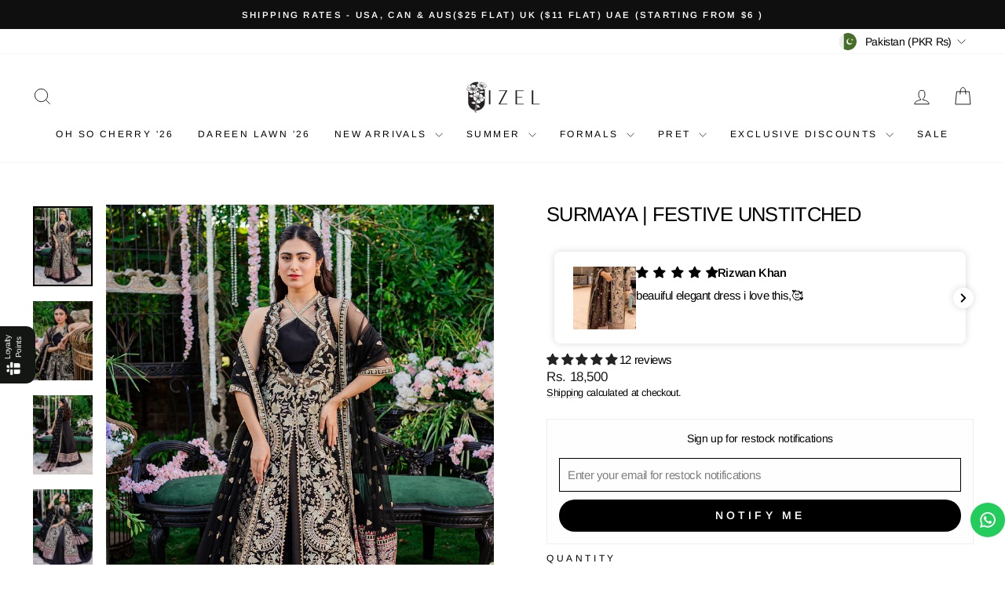

--- FILE ---
content_type: text/javascript; charset=utf-8
request_url: https://izelapparel.com/products/surmaya-festive-unstitched.js
body_size: 710
content:
{"id":8924168847670,"title":"SURMAYA | FESTIVE UNSTITCHED","handle":"surmaya-festive-unstitched","description":"\u003cp\u003e\u003cspan\u003eElegance meets timelessness in the 'Surmaya' dress from Heeriye by Izel Apparel. In the ever-classic black, it blends classic charm with contemporary grace, showcasing embroidered organza panels that frame your silhouette beautifully. The exquisite organza patch adds refinement, while embroidered sleeves exude sheer sophistication. With a plain dyed organza back, an embroidered net dupatta, and a cascading organza pallu, it's sheer elegance at its best. Complete with a cotton silk slip and raw silk trousers for comfort and style\u003c\/span\u003e\u003c\/p\u003e\n\u003ctable width=\"100%\"\u003e\n\u003ctbody\u003e\n\u003ctr\u003e\n\u003ctd style=\"width: 85.6333%;\"\u003e\u003cstrong\u003e Shirt\u003c\/strong\u003e\u003c\/td\u003e\n\u003ctd style=\"width: 11.3579%;\"\u003e\u003c\/td\u003e\n\u003c\/tr\u003e\n\u003ctr\u003e\n\u003ctd style=\"width: 85.6333%;\"\u003eEmbroidered Organza Front Left \u003cspan data-mce-fragment=\"1\"\u003e\u0026amp; Right Panel\u003c\/span\u003e\n\u003c\/td\u003e\n\u003ctd style=\"width: 11.3579%;\"\u003e\u003cbr\u003e\u003c\/td\u003e\n\u003c\/tr\u003e\n\u003ctr\u003e\n\u003ctd style=\"width: 85.6333%;\"\u003eEmbroidered Organza Front \u0026amp; Back Patch\u003c\/td\u003e\n\u003ctd style=\"width: 11.3579%;\"\u003e1 Pc\u003c\/td\u003e\n\u003c\/tr\u003e\n\u003ctr\u003e\n\u003ctd style=\"width: 85.6333%;\"\u003eEmbroidered Organza Side Extension Patch \u003c\/td\u003e\n\u003ctd style=\"width: 11.3579%;\"\u003e1 Pc\u003c\/td\u003e\n\u003c\/tr\u003e\n\u003ctr\u003e\n\u003ctd style=\"width: 85.6333%;\"\u003eEmbroidered Organza Sleeves\u003c\/td\u003e\n\u003ctd style=\"width: 11.3579%;\"\u003e\u003c\/td\u003e\n\u003c\/tr\u003e\n\u003ctr\u003e\n\u003ctd style=\"width: 85.6333%;\"\u003ePlain Dyed Organza Back\u003c\/td\u003e\n\u003ctd style=\"width: 11.3579%;\"\u003e\u003cbr\u003e\u003c\/td\u003e\n\u003c\/tr\u003e\n\u003ctr\u003e\n\u003ctd style=\"width: 85.6333%;\"\u003e\u003cstrong\u003eDupatta\u003c\/strong\u003e\u003c\/td\u003e\n\u003ctd style=\"width: 11.3579%;\"\u003e\u003c\/td\u003e\n\u003c\/tr\u003e\n\u003ctr\u003e\n\u003ctd style=\"width: 85.6333%;\"\u003eEmbroidered Net Dupatta\u003c\/td\u003e\n\u003ctd style=\"width: 11.3579%;\"\u003e\u003c\/td\u003e\n\u003c\/tr\u003e\n\u003ctr\u003e\n\u003ctd style=\"width: 85.6333%;\"\u003eEmbroidered Organza Pallu\u003c\/td\u003e\n\u003ctd style=\"width: 11.3579%;\"\u003e\u003cbr\u003e\u003c\/td\u003e\n\u003c\/tr\u003e\n\u003ctr\u003e\n\u003ctd style=\"width: 85.6333%;\"\u003e\u003cstrong\u003eInner\u003c\/strong\u003e\u003c\/td\u003e\n\u003ctd style=\"width: 11.3579%;\"\u003e\u003c\/td\u003e\n\u003c\/tr\u003e\n\u003ctr\u003e\n\u003ctd style=\"width: 85.6333%;\"\u003ePlain Dyed Cotton Silk Slip\u003c\/td\u003e\n\u003ctd style=\"width: 11.3579%;\"\u003e\u003c\/td\u003e\n\u003c\/tr\u003e\n\u003ctr\u003e\n\u003ctd style=\"width: 85.6333%;\"\u003e\u003cstrong\u003eTrouser\u003c\/strong\u003e\u003c\/td\u003e\n\u003ctd style=\"width: 11.3579%;\"\u003e\u003c\/td\u003e\n\u003c\/tr\u003e\n\u003ctr\u003e\n\u003ctd style=\"width: 85.6333%;\"\u003ePlain Dyed Raw Silk Trouser\u003cbr\u003e\n\u003c\/td\u003e\n\u003ctd style=\"width: 11.3579%;\"\u003e\u003cbr\u003e\u003c\/td\u003e\n\u003c\/tr\u003e\n\u003ctr\u003e\n\u003ctd style=\"width: 85.6333%;\"\u003e\u003c\/td\u003e\n\u003ctd style=\"width: 11.3579%;\"\u003e\u003c\/td\u003e\n\u003c\/tr\u003e\n\u003c\/tbody\u003e\n\u003c\/table\u003e\n\u003cp\u003e \u003c\/p\u003e\n\u003cp\u003e\u003cimg src=\"https:\/\/cdn.shopify.com\/s\/files\/1\/0724\/8989\/4198\/files\/SURMAYA_480x480.png?v=1705125647\" alt=\"\"\u003e\u003c\/p\u003e","published_at":"2023-11-17T15:00:59+05:00","created_at":"2023-11-17T14:22:24+05:00","vendor":"Izel Apparel","type":"","tags":["exclusive discounts","exclusive discounts formal","heeriye","heeriye product option","luxury-wear"],"price":1850000,"price_min":1850000,"price_max":1850000,"available":false,"price_varies":false,"compare_at_price":null,"compare_at_price_min":0,"compare_at_price_max":0,"compare_at_price_varies":false,"variants":[{"id":47469110198582,"title":"Default Title","option1":"Default Title","option2":null,"option3":null,"sku":"HF-1062","requires_shipping":true,"taxable":false,"featured_image":null,"available":false,"name":"SURMAYA | FESTIVE UNSTITCHED","public_title":null,"options":["Default Title"],"price":1850000,"weight":1400,"compare_at_price":null,"inventory_management":"shopify","barcode":null,"requires_selling_plan":false,"selling_plan_allocations":[]}],"images":["\/\/cdn.shopify.com\/s\/files\/1\/0724\/8989\/4198\/files\/surmaya_7.jpg?v=1700213494","\/\/cdn.shopify.com\/s\/files\/1\/0724\/8989\/4198\/files\/surmaya_3.jpg?v=1700213494","\/\/cdn.shopify.com\/s\/files\/1\/0724\/8989\/4198\/files\/surmaya_4.jpg?v=1700213494","\/\/cdn.shopify.com\/s\/files\/1\/0724\/8989\/4198\/files\/surmaya_1.jpg?v=1700213494","\/\/cdn.shopify.com\/s\/files\/1\/0724\/8989\/4198\/files\/surmaya_5.jpg?v=1700213494","\/\/cdn.shopify.com\/s\/files\/1\/0724\/8989\/4198\/files\/surmaya_2.jpg?v=1700213494","\/\/cdn.shopify.com\/s\/files\/1\/0724\/8989\/4198\/files\/surmaya_6.jpg?v=1700213492","\/\/cdn.shopify.com\/s\/files\/1\/0724\/8989\/4198\/files\/surmaya_8.jpg?v=1700213492"],"featured_image":"\/\/cdn.shopify.com\/s\/files\/1\/0724\/8989\/4198\/files\/surmaya_7.jpg?v=1700213494","options":[{"name":"Title","position":1,"values":["Default Title"]}],"url":"\/products\/surmaya-festive-unstitched","media":[{"alt":"SURMAYA | FESTIVE UNSTITCHED | Formal Collection | Izel Apparel | Women's Clothing","id":37137685971254,"position":1,"preview_image":{"aspect_ratio":0.75,"height":1420,"width":1065,"src":"https:\/\/cdn.shopify.com\/s\/files\/1\/0724\/8989\/4198\/files\/surmaya_7.jpg?v=1700213494"},"aspect_ratio":0.75,"height":1420,"media_type":"image","src":"https:\/\/cdn.shopify.com\/s\/files\/1\/0724\/8989\/4198\/files\/surmaya_7.jpg?v=1700213494","width":1065},{"alt":"SURMAYA | FESTIVE UNSTITCHED | Formal Collection | Izel Apparel | Women's Clothing","id":37137686135094,"position":2,"preview_image":{"aspect_ratio":0.75,"height":1420,"width":1065,"src":"https:\/\/cdn.shopify.com\/s\/files\/1\/0724\/8989\/4198\/files\/surmaya_3.jpg?v=1700213494"},"aspect_ratio":0.75,"height":1420,"media_type":"image","src":"https:\/\/cdn.shopify.com\/s\/files\/1\/0724\/8989\/4198\/files\/surmaya_3.jpg?v=1700213494","width":1065},{"alt":"SURMAYA | FESTIVE UNSTITCHED | Formal Collection | Izel Apparel | Women's Clothing","id":37137686167862,"position":3,"preview_image":{"aspect_ratio":0.75,"height":1420,"width":1065,"src":"https:\/\/cdn.shopify.com\/s\/files\/1\/0724\/8989\/4198\/files\/surmaya_4.jpg?v=1700213494"},"aspect_ratio":0.75,"height":1420,"media_type":"image","src":"https:\/\/cdn.shopify.com\/s\/files\/1\/0724\/8989\/4198\/files\/surmaya_4.jpg?v=1700213494","width":1065},{"alt":"SURMAYA | FESTIVE UNSTITCHED | Formal Collection | Izel Apparel | Women's Clothing","id":37137686036790,"position":4,"preview_image":{"aspect_ratio":0.75,"height":1420,"width":1065,"src":"https:\/\/cdn.shopify.com\/s\/files\/1\/0724\/8989\/4198\/files\/surmaya_1.jpg?v=1700213494"},"aspect_ratio":0.75,"height":1420,"media_type":"image","src":"https:\/\/cdn.shopify.com\/s\/files\/1\/0724\/8989\/4198\/files\/surmaya_1.jpg?v=1700213494","width":1065},{"alt":"SURMAYA | FESTIVE UNSTITCHED | Formal Collection | Izel Apparel | Women's Clothing","id":37137685905718,"position":5,"preview_image":{"aspect_ratio":0.75,"height":1420,"width":1065,"src":"https:\/\/cdn.shopify.com\/s\/files\/1\/0724\/8989\/4198\/files\/surmaya_5.jpg?v=1700213494"},"aspect_ratio":0.75,"height":1420,"media_type":"image","src":"https:\/\/cdn.shopify.com\/s\/files\/1\/0724\/8989\/4198\/files\/surmaya_5.jpg?v=1700213494","width":1065},{"alt":"SURMAYA | FESTIVE UNSTITCHED | Formal Collection | Izel Apparel | Women's Clothing","id":37137686102326,"position":6,"preview_image":{"aspect_ratio":0.75,"height":1420,"width":1065,"src":"https:\/\/cdn.shopify.com\/s\/files\/1\/0724\/8989\/4198\/files\/surmaya_2.jpg?v=1700213494"},"aspect_ratio":0.75,"height":1420,"media_type":"image","src":"https:\/\/cdn.shopify.com\/s\/files\/1\/0724\/8989\/4198\/files\/surmaya_2.jpg?v=1700213494","width":1065},{"alt":"SURMAYA | FESTIVE UNSTITCHED | Formal Collection | Izel Apparel | Women's Clothing","id":37137685938486,"position":7,"preview_image":{"aspect_ratio":0.75,"height":1420,"width":1065,"src":"https:\/\/cdn.shopify.com\/s\/files\/1\/0724\/8989\/4198\/files\/surmaya_6.jpg?v=1700213492"},"aspect_ratio":0.75,"height":1420,"media_type":"image","src":"https:\/\/cdn.shopify.com\/s\/files\/1\/0724\/8989\/4198\/files\/surmaya_6.jpg?v=1700213492","width":1065},{"alt":"SURMAYA | FESTIVE UNSTITCHED | Formal Collection | Izel Apparel | Women's Clothing","id":37137686004022,"position":8,"preview_image":{"aspect_ratio":0.75,"height":1420,"width":1065,"src":"https:\/\/cdn.shopify.com\/s\/files\/1\/0724\/8989\/4198\/files\/surmaya_8.jpg?v=1700213492"},"aspect_ratio":0.75,"height":1420,"media_type":"image","src":"https:\/\/cdn.shopify.com\/s\/files\/1\/0724\/8989\/4198\/files\/surmaya_8.jpg?v=1700213492","width":1065},{"alt":"SURMAYA | FESTIVE UNSTITCHED | Formal Collection | Izel Apparel | Women's Clothing","id":37166807023926,"position":9,"preview_image":{"aspect_ratio":1.333,"height":360,"width":480,"src":"https:\/\/cdn.shopify.com\/s\/files\/1\/0724\/8989\/4198\/files\/preview_images\/hqdefault_59df1dcd-1dbb-4a9d-96d4-3e0d44d58770.jpg?v=1700305502"},"aspect_ratio":1.77,"external_id":"4nrrk7wkBIw","host":"youtube","media_type":"external_video"}],"requires_selling_plan":false,"selling_plan_groups":[]}

--- FILE ---
content_type: text/javascript; charset=utf-8
request_url: https://izelapparel.com/products/surmaya-festive-unstitched.js
body_size: 975
content:
{"id":8924168847670,"title":"SURMAYA | FESTIVE UNSTITCHED","handle":"surmaya-festive-unstitched","description":"\u003cp\u003e\u003cspan\u003eElegance meets timelessness in the 'Surmaya' dress from Heeriye by Izel Apparel. In the ever-classic black, it blends classic charm with contemporary grace, showcasing embroidered organza panels that frame your silhouette beautifully. The exquisite organza patch adds refinement, while embroidered sleeves exude sheer sophistication. With a plain dyed organza back, an embroidered net dupatta, and a cascading organza pallu, it's sheer elegance at its best. Complete with a cotton silk slip and raw silk trousers for comfort and style\u003c\/span\u003e\u003c\/p\u003e\n\u003ctable width=\"100%\"\u003e\n\u003ctbody\u003e\n\u003ctr\u003e\n\u003ctd style=\"width: 85.6333%;\"\u003e\u003cstrong\u003e Shirt\u003c\/strong\u003e\u003c\/td\u003e\n\u003ctd style=\"width: 11.3579%;\"\u003e\u003c\/td\u003e\n\u003c\/tr\u003e\n\u003ctr\u003e\n\u003ctd style=\"width: 85.6333%;\"\u003eEmbroidered Organza Front Left \u003cspan data-mce-fragment=\"1\"\u003e\u0026amp; Right Panel\u003c\/span\u003e\n\u003c\/td\u003e\n\u003ctd style=\"width: 11.3579%;\"\u003e\u003cbr\u003e\u003c\/td\u003e\n\u003c\/tr\u003e\n\u003ctr\u003e\n\u003ctd style=\"width: 85.6333%;\"\u003eEmbroidered Organza Front \u0026amp; Back Patch\u003c\/td\u003e\n\u003ctd style=\"width: 11.3579%;\"\u003e1 Pc\u003c\/td\u003e\n\u003c\/tr\u003e\n\u003ctr\u003e\n\u003ctd style=\"width: 85.6333%;\"\u003eEmbroidered Organza Side Extension Patch \u003c\/td\u003e\n\u003ctd style=\"width: 11.3579%;\"\u003e1 Pc\u003c\/td\u003e\n\u003c\/tr\u003e\n\u003ctr\u003e\n\u003ctd style=\"width: 85.6333%;\"\u003eEmbroidered Organza Sleeves\u003c\/td\u003e\n\u003ctd style=\"width: 11.3579%;\"\u003e\u003c\/td\u003e\n\u003c\/tr\u003e\n\u003ctr\u003e\n\u003ctd style=\"width: 85.6333%;\"\u003ePlain Dyed Organza Back\u003c\/td\u003e\n\u003ctd style=\"width: 11.3579%;\"\u003e\u003cbr\u003e\u003c\/td\u003e\n\u003c\/tr\u003e\n\u003ctr\u003e\n\u003ctd style=\"width: 85.6333%;\"\u003e\u003cstrong\u003eDupatta\u003c\/strong\u003e\u003c\/td\u003e\n\u003ctd style=\"width: 11.3579%;\"\u003e\u003c\/td\u003e\n\u003c\/tr\u003e\n\u003ctr\u003e\n\u003ctd style=\"width: 85.6333%;\"\u003eEmbroidered Net Dupatta\u003c\/td\u003e\n\u003ctd style=\"width: 11.3579%;\"\u003e\u003c\/td\u003e\n\u003c\/tr\u003e\n\u003ctr\u003e\n\u003ctd style=\"width: 85.6333%;\"\u003eEmbroidered Organza Pallu\u003c\/td\u003e\n\u003ctd style=\"width: 11.3579%;\"\u003e\u003cbr\u003e\u003c\/td\u003e\n\u003c\/tr\u003e\n\u003ctr\u003e\n\u003ctd style=\"width: 85.6333%;\"\u003e\u003cstrong\u003eInner\u003c\/strong\u003e\u003c\/td\u003e\n\u003ctd style=\"width: 11.3579%;\"\u003e\u003c\/td\u003e\n\u003c\/tr\u003e\n\u003ctr\u003e\n\u003ctd style=\"width: 85.6333%;\"\u003ePlain Dyed Cotton Silk Slip\u003c\/td\u003e\n\u003ctd style=\"width: 11.3579%;\"\u003e\u003c\/td\u003e\n\u003c\/tr\u003e\n\u003ctr\u003e\n\u003ctd style=\"width: 85.6333%;\"\u003e\u003cstrong\u003eTrouser\u003c\/strong\u003e\u003c\/td\u003e\n\u003ctd style=\"width: 11.3579%;\"\u003e\u003c\/td\u003e\n\u003c\/tr\u003e\n\u003ctr\u003e\n\u003ctd style=\"width: 85.6333%;\"\u003ePlain Dyed Raw Silk Trouser\u003cbr\u003e\n\u003c\/td\u003e\n\u003ctd style=\"width: 11.3579%;\"\u003e\u003cbr\u003e\u003c\/td\u003e\n\u003c\/tr\u003e\n\u003ctr\u003e\n\u003ctd style=\"width: 85.6333%;\"\u003e\u003c\/td\u003e\n\u003ctd style=\"width: 11.3579%;\"\u003e\u003c\/td\u003e\n\u003c\/tr\u003e\n\u003c\/tbody\u003e\n\u003c\/table\u003e\n\u003cp\u003e \u003c\/p\u003e\n\u003cp\u003e\u003cimg src=\"https:\/\/cdn.shopify.com\/s\/files\/1\/0724\/8989\/4198\/files\/SURMAYA_480x480.png?v=1705125647\" alt=\"\"\u003e\u003c\/p\u003e","published_at":"2023-11-17T15:00:59+05:00","created_at":"2023-11-17T14:22:24+05:00","vendor":"Izel Apparel","type":"","tags":["exclusive discounts","exclusive discounts formal","heeriye","heeriye product option","luxury-wear"],"price":1850000,"price_min":1850000,"price_max":1850000,"available":false,"price_varies":false,"compare_at_price":null,"compare_at_price_min":0,"compare_at_price_max":0,"compare_at_price_varies":false,"variants":[{"id":47469110198582,"title":"Default Title","option1":"Default Title","option2":null,"option3":null,"sku":"HF-1062","requires_shipping":true,"taxable":false,"featured_image":null,"available":false,"name":"SURMAYA | FESTIVE UNSTITCHED","public_title":null,"options":["Default Title"],"price":1850000,"weight":1400,"compare_at_price":null,"inventory_management":"shopify","barcode":null,"requires_selling_plan":false,"selling_plan_allocations":[]}],"images":["\/\/cdn.shopify.com\/s\/files\/1\/0724\/8989\/4198\/files\/surmaya_7.jpg?v=1700213494","\/\/cdn.shopify.com\/s\/files\/1\/0724\/8989\/4198\/files\/surmaya_3.jpg?v=1700213494","\/\/cdn.shopify.com\/s\/files\/1\/0724\/8989\/4198\/files\/surmaya_4.jpg?v=1700213494","\/\/cdn.shopify.com\/s\/files\/1\/0724\/8989\/4198\/files\/surmaya_1.jpg?v=1700213494","\/\/cdn.shopify.com\/s\/files\/1\/0724\/8989\/4198\/files\/surmaya_5.jpg?v=1700213494","\/\/cdn.shopify.com\/s\/files\/1\/0724\/8989\/4198\/files\/surmaya_2.jpg?v=1700213494","\/\/cdn.shopify.com\/s\/files\/1\/0724\/8989\/4198\/files\/surmaya_6.jpg?v=1700213492","\/\/cdn.shopify.com\/s\/files\/1\/0724\/8989\/4198\/files\/surmaya_8.jpg?v=1700213492"],"featured_image":"\/\/cdn.shopify.com\/s\/files\/1\/0724\/8989\/4198\/files\/surmaya_7.jpg?v=1700213494","options":[{"name":"Title","position":1,"values":["Default Title"]}],"url":"\/products\/surmaya-festive-unstitched","media":[{"alt":"SURMAYA | FESTIVE UNSTITCHED | Formal Collection | Izel Apparel | Women's Clothing","id":37137685971254,"position":1,"preview_image":{"aspect_ratio":0.75,"height":1420,"width":1065,"src":"https:\/\/cdn.shopify.com\/s\/files\/1\/0724\/8989\/4198\/files\/surmaya_7.jpg?v=1700213494"},"aspect_ratio":0.75,"height":1420,"media_type":"image","src":"https:\/\/cdn.shopify.com\/s\/files\/1\/0724\/8989\/4198\/files\/surmaya_7.jpg?v=1700213494","width":1065},{"alt":"SURMAYA | FESTIVE UNSTITCHED | Formal Collection | Izel Apparel | Women's Clothing","id":37137686135094,"position":2,"preview_image":{"aspect_ratio":0.75,"height":1420,"width":1065,"src":"https:\/\/cdn.shopify.com\/s\/files\/1\/0724\/8989\/4198\/files\/surmaya_3.jpg?v=1700213494"},"aspect_ratio":0.75,"height":1420,"media_type":"image","src":"https:\/\/cdn.shopify.com\/s\/files\/1\/0724\/8989\/4198\/files\/surmaya_3.jpg?v=1700213494","width":1065},{"alt":"SURMAYA | FESTIVE UNSTITCHED | Formal Collection | Izel Apparel | Women's Clothing","id":37137686167862,"position":3,"preview_image":{"aspect_ratio":0.75,"height":1420,"width":1065,"src":"https:\/\/cdn.shopify.com\/s\/files\/1\/0724\/8989\/4198\/files\/surmaya_4.jpg?v=1700213494"},"aspect_ratio":0.75,"height":1420,"media_type":"image","src":"https:\/\/cdn.shopify.com\/s\/files\/1\/0724\/8989\/4198\/files\/surmaya_4.jpg?v=1700213494","width":1065},{"alt":"SURMAYA | FESTIVE UNSTITCHED | Formal Collection | Izel Apparel | Women's Clothing","id":37137686036790,"position":4,"preview_image":{"aspect_ratio":0.75,"height":1420,"width":1065,"src":"https:\/\/cdn.shopify.com\/s\/files\/1\/0724\/8989\/4198\/files\/surmaya_1.jpg?v=1700213494"},"aspect_ratio":0.75,"height":1420,"media_type":"image","src":"https:\/\/cdn.shopify.com\/s\/files\/1\/0724\/8989\/4198\/files\/surmaya_1.jpg?v=1700213494","width":1065},{"alt":"SURMAYA | FESTIVE UNSTITCHED | Formal Collection | Izel Apparel | Women's Clothing","id":37137685905718,"position":5,"preview_image":{"aspect_ratio":0.75,"height":1420,"width":1065,"src":"https:\/\/cdn.shopify.com\/s\/files\/1\/0724\/8989\/4198\/files\/surmaya_5.jpg?v=1700213494"},"aspect_ratio":0.75,"height":1420,"media_type":"image","src":"https:\/\/cdn.shopify.com\/s\/files\/1\/0724\/8989\/4198\/files\/surmaya_5.jpg?v=1700213494","width":1065},{"alt":"SURMAYA | FESTIVE UNSTITCHED | Formal Collection | Izel Apparel | Women's Clothing","id":37137686102326,"position":6,"preview_image":{"aspect_ratio":0.75,"height":1420,"width":1065,"src":"https:\/\/cdn.shopify.com\/s\/files\/1\/0724\/8989\/4198\/files\/surmaya_2.jpg?v=1700213494"},"aspect_ratio":0.75,"height":1420,"media_type":"image","src":"https:\/\/cdn.shopify.com\/s\/files\/1\/0724\/8989\/4198\/files\/surmaya_2.jpg?v=1700213494","width":1065},{"alt":"SURMAYA | FESTIVE UNSTITCHED | Formal Collection | Izel Apparel | Women's Clothing","id":37137685938486,"position":7,"preview_image":{"aspect_ratio":0.75,"height":1420,"width":1065,"src":"https:\/\/cdn.shopify.com\/s\/files\/1\/0724\/8989\/4198\/files\/surmaya_6.jpg?v=1700213492"},"aspect_ratio":0.75,"height":1420,"media_type":"image","src":"https:\/\/cdn.shopify.com\/s\/files\/1\/0724\/8989\/4198\/files\/surmaya_6.jpg?v=1700213492","width":1065},{"alt":"SURMAYA | FESTIVE UNSTITCHED | Formal Collection | Izel Apparel | Women's Clothing","id":37137686004022,"position":8,"preview_image":{"aspect_ratio":0.75,"height":1420,"width":1065,"src":"https:\/\/cdn.shopify.com\/s\/files\/1\/0724\/8989\/4198\/files\/surmaya_8.jpg?v=1700213492"},"aspect_ratio":0.75,"height":1420,"media_type":"image","src":"https:\/\/cdn.shopify.com\/s\/files\/1\/0724\/8989\/4198\/files\/surmaya_8.jpg?v=1700213492","width":1065},{"alt":"SURMAYA | FESTIVE UNSTITCHED | Formal Collection | Izel Apparel | Women's Clothing","id":37166807023926,"position":9,"preview_image":{"aspect_ratio":1.333,"height":360,"width":480,"src":"https:\/\/cdn.shopify.com\/s\/files\/1\/0724\/8989\/4198\/files\/preview_images\/hqdefault_59df1dcd-1dbb-4a9d-96d4-3e0d44d58770.jpg?v=1700305502"},"aspect_ratio":1.77,"external_id":"4nrrk7wkBIw","host":"youtube","media_type":"external_video"}],"requires_selling_plan":false,"selling_plan_groups":[]}